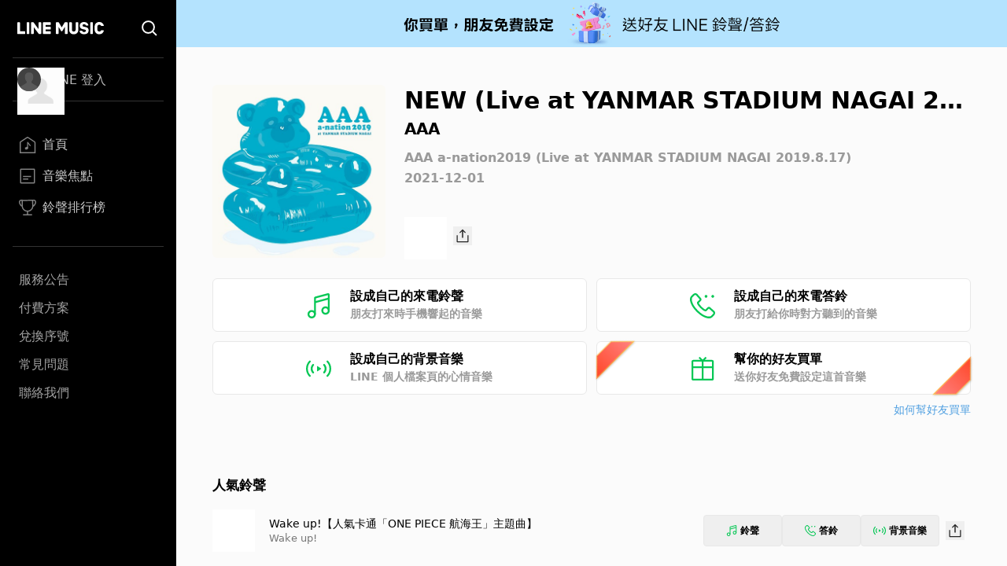

--- FILE ---
content_type: image/svg+xml
request_url: https://music-tw.line.me/MelodyIcon/BGM.svg
body_size: 694
content:
<svg width="18" height="12" viewBox="0 0 18 12" fill="none" xmlns="http://www.w3.org/2000/svg">
<path fill-rule="evenodd" clip-rule="evenodd" d="M2.26728 11.6552C0.805065 10.1453 -1.58892e-07 8.13766 -2.50346e-07 6.0006C-3.41801e-07 3.86354 0.805065 1.85592 2.26728 0.346035C2.51947 0.0854787 2.92927 0.0854787 3.18146 0.346035C3.30756 0.477148 3.3706 0.64751 3.3706 0.818709C3.3706 0.989908 3.30756 1.16027 3.18146 1.29055C1.96336 2.54823 1.29328 4.22097 1.29328 6.0006C1.29328 7.78023 1.96336 9.45297 3.18146 10.7107C3.43365 10.9712 3.43446 11.3938 3.18146 11.6552C2.92927 11.9157 2.51947 11.9157 2.26728 11.6552ZM4.63676 9.20668C3.80744 8.34985 3.35156 7.21243 3.35156 6.00067C3.35156 4.78975 3.80744 3.65149 4.63676 2.79466C4.88895 2.53411 5.29875 2.53411 5.55175 2.79466C5.80313 3.05605 5.80313 3.47779 5.55175 3.73918C4.38053 4.94759 4.38295 7.05542 5.55094 8.26049C5.67704 8.39077 5.74089 8.56197 5.74089 8.73317C5.74089 8.9052 5.67785 9.07557 5.55175 9.20585C5.29956 9.4664 4.88975 9.4664 4.63676 9.20668Z" fill="#06C755"/>
<path fill-rule="evenodd" clip-rule="evenodd" d="M15.7327 0.345808C17.1949 1.8557 18 3.86331 18 6.00037C18 8.13744 17.1949 10.1451 15.7327 11.6549C15.4805 11.9155 15.0707 11.9155 14.8185 11.6549C14.6924 11.5238 14.6294 11.3535 14.6294 11.1823C14.6294 11.0111 14.6924 10.8407 14.8185 10.7104C16.0366 9.45274 16.7067 7.78001 16.7067 6.00037C16.7067 4.22074 16.0366 2.54801 14.8185 1.29032C14.5663 1.02977 14.5655 0.607199 14.8185 0.345808C15.0707 0.0852515 15.4805 0.0852515 15.7327 0.345808ZM13.3632 2.7943C14.1926 3.65112 14.6484 4.78855 14.6484 6.0003C14.6484 7.21122 14.1926 8.34949 13.3632 9.20631C13.1111 9.46687 12.7012 9.46687 12.4482 9.20631C12.1969 8.94492 12.1969 8.52319 12.4482 8.2618C13.6195 7.05339 13.617 4.94555 12.4491 3.74048C12.323 3.6102 12.2591 3.43901 12.2591 3.26781C12.2591 3.09577 12.3222 2.92541 12.4482 2.79513C12.7004 2.53457 13.1102 2.53457 13.3632 2.7943Z" fill="#06C755"/>
<path d="M10.7263 5.80479C10.878 5.90337 10.878 6.12544 10.7263 6.22403L8.20478 7.86276C8.03846 7.97085 7.81854 7.85149 7.81854 7.65314V4.37567C7.81854 4.17732 8.03846 4.05796 8.20478 4.16605L10.7263 5.80479Z" fill="#06C755"/>
</svg>
